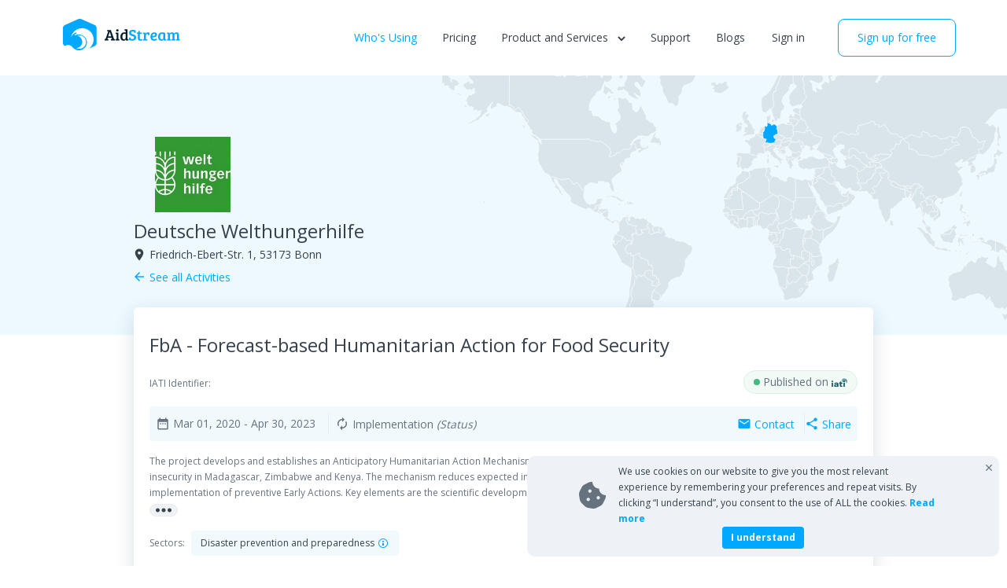

--- FILE ---
content_type: text/html; charset=UTF-8
request_url: https://aidstream.org/who-is-using/DE-CR-RA000220-VR3810/47768
body_size: 17517
content:
<!doctype html>
<html lang="en">


<head>
    <meta charset="UTF-8">
    <meta http-equiv="X-UA-Compatible" content="IE=edge">
    <meta content='width=device-width, initial-scale=1.0, maximum-scale=5, user-scalable=0' name='viewport' />
    <meta http-equiv="Pragma" content="no-cache">
    <meta http-equiv="Cache-Control" content="no-cache">

    <meta name="title" content="Activity Viewer" />
    <meta name="description"
        content="AidStream |  - FbA - Forecast-based Humanitarian Action for Food Security" />
    <meta name="robots" content="index,follow" />
    <meta name="copyright" content="AidStream" />

    <meta name="og:site_name" content="Aidstream" />
    <meta name="og:title"
        content="Activity Viewer -  - FbA - Forecast-based Humanitarian Action for Food Security" />
    <meta name="og:image" content="https://aidstream.org/images/aidstream_logo.png" />
    <meta name="og:description" content="The project develops and establishes an Anticipatory Humanitarian Action Mechanism (Forecast-based Action/FbA) to address imminent risks of food insecurity in Madagascar, Zimbabwe and Kenya. The mechanism reduces expected impacts of drought hazards on vulnerable communities through the implementation of preventive Early Actions. Key elements are the scientific development of drought risk models, identification of trigger levels, risk and vulnerability analyses and the development of Early Action Protocols (EAPs).
Scale-up and extension of the existing FbA mechanism in Madagascar Replication of the FbA mechanism in Zimbabwe and Kenya 
Respective EAPs are then linked to a Trigger-based Finance Facility to ensure proper financial coverage" />
    <meta name="og:type" content="website" />
    <meta name="og:url" content="https://aidstream.org/who-is-using/DE-CR-RA000220-VR3810/47768" />

    <meta name="twitter:card" content="summary_large_image">
    <meta name="twitter:title"
        content="Activity Viewer - FbA - Forecast-based Humanitarian Action for Food Security">
    <meta name="twitter:description" content="The project develops and establishes an Anticipatory Humanitarian Action Mechanism (Forecast-based Action/FbA) to address imminent risks of food insecurity in Madagascar, Zimbabwe and Kenya. The mechanism reduces expected impacts of drought hazards on vulnerable communities through the implementation of preventive Early Actions. Key elements are the scientific development of drought risk models, identification of trigger levels, risk and vulnerability analyses and the development of Early Action Protocols (EAPs).
Scale-up and extension of the existing FbA mechanism in Madagascar Replication of the FbA mechanism in Zimbabwe and Kenya 
Respective EAPs are then linked to a Trigger-based Finance Facility to ensure proper financial coverage">
    <meta name="twitter:image:src" content="https://aidstream.org/images/aidstream_logo.png" />
    <meta name="twitter:url" content="https://aidstream.org/who-is-using/DE-CR-RA000220-VR3810/47768" />
    <link rel="shortcut icon" type="image/png" sizes="32*32" href="/images/favicon.png"/><link href='https://aidstream.org/css/style.min.css' rel='stylesheet'>

    <link href="https://fonts.googleapis.com/icon?family=Material+Icons" rel="stylesheet">
    <link rel="preconnect" href="https://fonts.googleapis.com">
    <link rel="preconnect" href="https://fonts.gstatic.com" crossorigin>
    <link href="https://fonts.googleapis.com/css2?family=Open+Sans:wght@300;400;600;700&display=swap" rel="stylesheet">
    <link href="https://aidstream.org/css/tailwind-front.css?id=6831dac2dca43ca8e20020f36eead6c7" rel="stylesheet">
    <title>FbA - Forecast-based Humanitarian Action for Food Security -
        Deutsche Welthungerhilfe - Aidstream</title>
        <link rel="canonical" href="https://aidstream.org/who-is-using/DE-CR-RA000220-VR3810/47768">
                    <script type="text/javascript">
                (function(c,l,a,r,i,t,y){
                    c[a]=c[a]||function(){(c[a].q=c[a].q||[]).push(arguments)};
                    t=l.createElement(r);t.async=1;t.src="https://www.clarity.ms/tag/"+i;
                    y=l.getElementsByTagName(r)[0];y.parentNode.insertBefore(t,y);
                })(window, document, "clarity", "script", "j9d2ziej97");
            </script>
        </head>

<body>
    <div class="activity-header-wrapper">
                    <header class="[ nav-down ] py-3 md:py-6 px-4 md:px-10 lg:px-20 relative max-w-[1440px] mx-auto">
  <nav class="flex justify-between ">
    <div class="navbar-header">
      <a href="https://aidstream.org">
        <svg width="150" height="40" fill="none" xmlns="http://www.w3.org/2000/svg">
          <title>AidStream</title>
          <path fill-rule="evenodd" clip-rule="evenodd"
            d="M24.557 29.909c.295-3.806-2.662-7.776-6.282-8.514 0 0 2.038-.762 4.361-.272 2.307.486 5.091 1.983 6.454 6.147 0 0 1.663 5.668-3.34 9.236-4.548 3.243-9.142.55-9.142.55 4.024.213 7.631-3.041 7.95-7.147Zm-21.92 4.684c.793-.637 1.62-1.053 2.364-1.183 4.5-.784 5.943 1.4 7.329 2.9 2.787 3.017 5.315 3.689 8.13 3.69 5.633.002 10.325-4.918 10.015-10.473-.29-5.205-4.255-9.197-9.637-9.689-.136-.012-.25-.008-.386-.014-1.67-.072-2.754.28-4.194.74-.414.132-.677.284-.873.334-.236.06-.366-.003-.449-.066-.075-.057-.311-.41-.04-.676.696-.685.94-.748 1.778-1.387.305-.233.583-.426.66-.71a.634.634 0 0 0-.2-.659c-.292-.271-.712-.142-1.273.14a8.473 8.473 0 0 0-.922.518c-1.918 1.27-3.707 3.192-4.65 5.462-.054.13.556-2.028.635-2.277.36-1.13 1.917-4.251 4.416-6.126 2.28-1.94 5.975-3.519 9.926-3.26 8.412.55 13.867 7.198 13.724 14.838-.038 2.022-1.135 7.952-6.253 11.25l7.695-3.447c1.334-.597 2.425-2.27 2.425-3.717V11.588c0-1.447-1.091-3.12-2.425-3.717L23.854.448c-1.334-.597-3.517-.597-4.85 0L2.424 7.872C1.091 8.469 0 10.142 0 11.589v19.192c0 1.447 1.091 3.12 2.425 3.717"
            fill="#00A8FF" />
          <path
            d="m54.313 25.26 3.247-9.32-1.27-.12V14.2h4.618l4.114 11.54h.02l1.15.06v1.7h-5.204v-1.62l.767-.06c.228-.027.383-.08.463-.16.081-.08.088-.227.02-.44l-.423-1.24h-4.72l-.604 1.76 1.21.06v1.7h-4.659v-1.62l.666-.06c.282-.027.484-.213.605-.56Zm5.142-8.82-1.875 5.7h3.751l-1.815-5.7h-.06ZM70.61 17.44v8.4l1.15.06v1.6h-4.8v-1.52l.666-.06c.39-.04.585-.253.585-.64v-5.56c0-.227-.04-.38-.121-.46-.068-.08-.195-.12-.384-.12L67 19.1v-1.66h3.61Zm-2.54-1.72c-.283-.28-.424-.633-.424-1.06 0-.427.141-.78.423-1.06.283-.293.653-.44 1.11-.44.457 0 .827.147 1.109.44.296.28.444.633.444 1.06 0 .427-.148.78-.444 1.06-.282.267-.652.4-1.11.4-.456 0-.826-.133-1.109-.4ZM77.99 17.14c.578 0 1.13.08 1.654.24v-2.02c0-.293-.175-.453-.525-.48l-.867-.06v-1.58h3.752V25.4c.013.307.181.46.504.46l.706.04v1.6h-3.268v-1.18l-.06-.02c-.605.973-1.52 1.46-2.743 1.46-1.533 0-2.608-.507-3.227-1.52-.565-.92-.847-2.047-.847-3.38 0-1.733.43-3.12 1.29-4.16.875-1.04 2.085-1.56 3.631-1.56Zm1.654 7.24V19.2a3.76 3.76 0 0 0-1.533-.32c-.887 0-1.54.353-1.956 1.06-.404.707-.605 1.607-.605 2.7 0 2.24.726 3.36 2.178 3.36.551 0 1.008-.153 1.371-.46.363-.32.545-.707.545-1.16Z"
            fill="#001E2D" />
          <path
            d="M88.054 25.7c1.613 0 2.42-.64 2.42-1.92 0-.667-.356-1.16-1.069-1.48-.376-.187-.867-.36-1.472-.52-.592-.16-1.09-.32-1.493-.48a6.585 6.585 0 0 1-1.19-.7c-.793-.587-1.19-1.487-1.19-2.7 0-1.227.424-2.187 1.271-2.88.86-.707 1.977-1.06 3.348-1.06 1.385 0 2.669.273 3.852.82v3l-2.057.14v-1.16c0-.2-.027-.347-.08-.44-.149-.253-.626-.38-1.433-.38-.793 0-1.385.14-1.774.42-.377.28-.565.713-.565 1.3 0 .427.161.8.484 1.12.215.213.531.393.948.54l1.351.42c.484.147.908.307 1.27.48.377.173.767.413 1.17.72.82.6 1.23 1.527 1.23 2.78s-.457 2.24-1.37 2.96c-.902.72-2.098 1.08-3.59 1.08-1.48 0-2.81-.273-3.994-.82v-3.16l2.057-.14v1.22c0 .2.027.347.08.44.055.093.216.187.485.28.282.08.72.12 1.31.12ZM96.438 15.32h1.31v2.12h2.683l-.202 1.68h-2.48v5.26c0 .587.107 1 .322 1.24.215.227.545.34.988.34.458 0 .915-.14 1.372-.42l.605 1.54c-.672.467-1.526.7-2.561.7-.605 0-1.116-.08-1.533-.24-.417-.147-.726-.313-.928-.5-.202-.187-.356-.46-.464-.82-.107-.36-.168-.64-.181-.84-.014-.213-.02-.52-.02-.92v-5.34h-1.432l.201-1.46c.632-.053 1.11-.273 1.432-.66.323-.4.619-.96.888-1.68ZM103.052 25.26v-5.54c0-.213-.041-.36-.121-.44-.067-.093-.195-.147-.383-.16l-.848-.06v-1.62h3.409v1.5c.242-.52.618-.947 1.129-1.28a3.052 3.052 0 0 1 1.755-.52c.672 0 1.311.147 1.916.44v2.98l-1.876.14v-.92c0-.267-.067-.433-.201-.5-.148-.067-.33-.1-.545-.1-.538 0-.981.193-1.331.58-.336.373-.504.853-.504 1.44v4.64l1.754.08v1.58h-5.405v-1.52l.666-.06c.202-.027.349-.08.444-.16.094-.093.141-.26.141-.5ZM116.179 17.14c1.009 0 1.809.247 2.4.74.592.48.888 1.16.888 2.04 0 .587-.128 1.107-.383 1.56-.256.44-.572.787-.948 1.04-.377.253-.834.46-1.372.62-.901.267-1.916.4-3.045.4.04.707.262 1.28.665 1.72.404.427 1.022.64 1.856.64.834 0 1.667-.293 2.501-.88l.766 1.62c-.269.24-.726.487-1.371.74-.632.253-1.358.38-2.178.38-1.641 0-2.844-.447-3.611-1.34-.766-.907-1.149-2.147-1.149-3.72 0-1.573.437-2.893 1.311-3.96.874-1.067 2.097-1.6 3.67-1.6Zm-.927 4.58a3.47 3.47 0 0 0 1.371-.58c.417-.307.625-.667.625-1.08 0-.813-.403-1.22-1.21-1.22-.753 0-1.331.3-1.734.9-.404.587-.625 1.293-.666 2.12.592-.013 1.13-.06 1.614-.14ZM129.942 17.84v7.44c0 .213.033.36.1.44.081.08.216.127.404.14l.645.04v1.6h-3.207v-1.16l-.06-.02c-.672.96-1.593 1.44-2.763 1.44-1.371 0-2.387-.433-3.045-1.3-.659-.867-.989-2.053-.989-3.56 0-1.813.444-3.227 1.331-4.24.888-1.013 2.219-1.52 3.994-1.52 1.143 0 2.339.233 3.59.7Zm-2.34 6.48v-5.18c-.376-.173-.894-.26-1.553-.26-.901 0-1.553.36-1.956 1.08-.403.72-.605 1.673-.605 2.86 0 2.16.699 3.24 2.097 3.24.592 0 1.076-.173 1.452-.52.377-.36.565-.767.565-1.22ZM132.208 19.06v-1.62h3.409v1.3c.752-1.067 1.781-1.6 3.085-1.6 1.318 0 2.205.533 2.662 1.6.753-1.067 1.775-1.6 3.066-1.6.968 0 1.714.293 2.239.88.524.573.786 1.44.786 2.6v5.22l1.15.06v1.6h-4.8v-1.52l.665-.06c.202-.027.343-.08.424-.16.094-.093.148-.253.161-.48v-4.14c0-.733-.087-1.273-.262-1.62-.161-.36-.551-.54-1.17-.54-.618 0-1.096.187-1.432.56-.322.373-.484.873-.484 1.5v4.8l1.11.06v1.6h-4.76v-1.52l.665-.06c.202-.027.35-.08.444-.16.094-.093.141-.26.141-.5v-4.12c0-.733-.087-1.273-.262-1.62-.161-.36-.558-.54-1.19-.54-.618 0-1.089.193-1.412.58-.322.387-.484.867-.484 1.44v4.84l1.089.06v1.6h-4.759v-1.52l.665-.06c.202-.027.35-.08.444-.16.094-.093.141-.26.141-.5h.02v-5.52c0-.227-.04-.38-.121-.46-.067-.093-.195-.147-.383-.16l-.847-.06Z"
            fill="#00A8FF" />
        </svg>
        <span class="absolute inline-block" style="text-indent: -9999px">
          Aidstream
        </span>
      </a>
      <!-- <span id="pro_user">PRO</span> -->
      <button type="button" class="[ navbar-toggle collapsed ] lg:hidden">
        <span class="sr-only">Toggle navigation</span>
        <span class="bar1"></span>
        <span class="bar2"></span>
        <span class="bar3"></span>
      </button>
    </div>
    <div class="[ navbar-right ] navbar-collapse flex lg:items-center text-sm flex-col lg:flex-row">
      <ul class="[ nav navbar-nav ] flex lg:items-center flex-col lg:flex-row space-y-8 lg:space-x-4 xl:space-x-8 lg:space-y-0">
        <!-- <li>
          <a class="" href="https://aidstream.org/about">About</a>
        </li> -->
        <li>
          <a class="active text-gray-90 hover:text-gray-90 px-2.5 py-2 -mx-2.5 rounded md:hover:bg-gray-10 active:bg-gray-20 block" href="https://aidstream.org/who-is-using">
            Who's Using          </a>
        </li>
        <li>
          <a class=" px-2.5 py-2 text-gray-90 hover:text-gray-90 -mx-2.5 rounded md:hover:bg-gray-10 active:bg-gray-20 block" href="https://aidstream.org/pricing">
            Pricing
          </a>
        </li>
        
        
        <li class="relative cursor-default group">
          <!-- <a class="" href="https://aidstream.org/premium/contact/thankyou">
            Product and services
            <span class="inline-block ml-2 transition-transform group-hover:rotate-180">
              <svg width="10" height="7" fill="none" xmlns="http://www.w3.org/2000/svg"><path fill-rule="evenodd" clip-rule="evenodd" d="M.293 1.707 1.707.293 5 3.586 8.293.293l1.414 1.414L5 6.414.293 1.707Z" fill="#66737F"/></svg>
            </span>
          </a> -->
          <p class=" menu-dropdown px-2.5 py-2 -mx-2.5 rounded md:hover:bg-gray-10">
            Product and Services
            <span class="inline-block ml-2 transition-transform md:group-hover:rotate-180">
              <svg width="10" height="7" fill="none" xmlns="http://www.w3.org/2000/svg"><path fill-rule="evenodd" clip-rule="evenodd" d="M.293 1.707 1.707.293 5 3.586 8.293.293l1.414 1.414L5 6.414.293 1.707Z" fill="#66737F"/></svg>
            </span>
          </p>
          <div class="overflow-auto lg:overflow-hidden text-sm text-gray-70 flex flex-col lg:flex-row  lg:w-[725px] relative lg:absolute z-[100] pt-5  lg:right-[-170%] lg:invisible lg:opacity-0 lg:translate-y-[-20px] lg:group-hover:translate-y-0 lg:group-hover:visible lg:group-hover:opacity-100 transition-transform sub-nav">
            <div class="p-6 bg-blue-10 lg:w-[225px] rounded-tl rounded-tr lg:rounded-tr-none lg:rounded-bl">
                <p class="mb-6 uppercase">Product</p>
                <a href="https://aidstream.org/product" class="block md:hover:bg-blue-20 active:bg-blue-30 rounded mt-[-10px] mx-[-12px] py-2.5 px-3 ">
                  <div class="mb-4">
                    <svg width="150" height="40" fill="none" xmlns="http://www.w3.org/2000/svg">
                      <title>An easy-to-use tool to publish your data in IATI format</title>
                      <path fill-rule="evenodd" clip-rule="evenodd"
                        d="M24.557 29.909c.295-3.806-2.662-7.776-6.282-8.514 0 0 2.038-.762 4.361-.272 2.307.486 5.091 1.983 6.454 6.147 0 0 1.663 5.668-3.34 9.236-4.548 3.243-9.142.55-9.142.55 4.024.213 7.631-3.041 7.95-7.147Zm-21.92 4.684c.793-.637 1.62-1.053 2.364-1.183 4.5-.784 5.943 1.4 7.329 2.9 2.787 3.017 5.315 3.689 8.13 3.69 5.633.002 10.325-4.918 10.015-10.473-.29-5.205-4.255-9.197-9.637-9.689-.136-.012-.25-.008-.386-.014-1.67-.072-2.754.28-4.194.74-.414.132-.677.284-.873.334-.236.06-.366-.003-.449-.066-.075-.057-.311-.41-.04-.676.696-.685.94-.748 1.778-1.387.305-.233.583-.426.66-.71a.634.634 0 0 0-.2-.659c-.292-.271-.712-.142-1.273.14a8.473 8.473 0 0 0-.922.518c-1.918 1.27-3.707 3.192-4.65 5.462-.054.13.556-2.028.635-2.277.36-1.13 1.917-4.251 4.416-6.126 2.28-1.94 5.975-3.519 9.926-3.26 8.412.55 13.867 7.198 13.724 14.838-.038 2.022-1.135 7.952-6.253 11.25l7.695-3.447c1.334-.597 2.425-2.27 2.425-3.717V11.588c0-1.447-1.091-3.12-2.425-3.717L23.854.448c-1.334-.597-3.517-.597-4.85 0L2.424 7.872C1.091 8.469 0 10.142 0 11.589v19.192c0 1.447 1.091 3.12 2.425 3.717"
                        fill="#00A8FF" />
                      <path
                        d="m54.313 25.26 3.247-9.32-1.27-.12V14.2h4.618l4.114 11.54h.02l1.15.06v1.7h-5.204v-1.62l.767-.06c.228-.027.383-.08.463-.16.081-.08.088-.227.02-.44l-.423-1.24h-4.72l-.604 1.76 1.21.06v1.7h-4.659v-1.62l.666-.06c.282-.027.484-.213.605-.56Zm5.142-8.82-1.875 5.7h3.751l-1.815-5.7h-.06ZM70.61 17.44v8.4l1.15.06v1.6h-4.8v-1.52l.666-.06c.39-.04.585-.253.585-.64v-5.56c0-.227-.04-.38-.121-.46-.068-.08-.195-.12-.384-.12L67 19.1v-1.66h3.61Zm-2.54-1.72c-.283-.28-.424-.633-.424-1.06 0-.427.141-.78.423-1.06.283-.293.653-.44 1.11-.44.457 0 .827.147 1.109.44.296.28.444.633.444 1.06 0 .427-.148.78-.444 1.06-.282.267-.652.4-1.11.4-.456 0-.826-.133-1.109-.4ZM77.99 17.14c.578 0 1.13.08 1.654.24v-2.02c0-.293-.175-.453-.525-.48l-.867-.06v-1.58h3.752V25.4c.013.307.181.46.504.46l.706.04v1.6h-3.268v-1.18l-.06-.02c-.605.973-1.52 1.46-2.743 1.46-1.533 0-2.608-.507-3.227-1.52-.565-.92-.847-2.047-.847-3.38 0-1.733.43-3.12 1.29-4.16.875-1.04 2.085-1.56 3.631-1.56Zm1.654 7.24V19.2a3.76 3.76 0 0 0-1.533-.32c-.887 0-1.54.353-1.956 1.06-.404.707-.605 1.607-.605 2.7 0 2.24.726 3.36 2.178 3.36.551 0 1.008-.153 1.371-.46.363-.32.545-.707.545-1.16Z"
                        fill="#001E2D" />
                      <path
                        d="M88.054 25.7c1.613 0 2.42-.64 2.42-1.92 0-.667-.356-1.16-1.069-1.48-.376-.187-.867-.36-1.472-.52-.592-.16-1.09-.32-1.493-.48a6.585 6.585 0 0 1-1.19-.7c-.793-.587-1.19-1.487-1.19-2.7 0-1.227.424-2.187 1.271-2.88.86-.707 1.977-1.06 3.348-1.06 1.385 0 2.669.273 3.852.82v3l-2.057.14v-1.16c0-.2-.027-.347-.08-.44-.149-.253-.626-.38-1.433-.38-.793 0-1.385.14-1.774.42-.377.28-.565.713-.565 1.3 0 .427.161.8.484 1.12.215.213.531.393.948.54l1.351.42c.484.147.908.307 1.27.48.377.173.767.413 1.17.72.82.6 1.23 1.527 1.23 2.78s-.457 2.24-1.37 2.96c-.902.72-2.098 1.08-3.59 1.08-1.48 0-2.81-.273-3.994-.82v-3.16l2.057-.14v1.22c0 .2.027.347.08.44.055.093.216.187.485.28.282.08.72.12 1.31.12ZM96.438 15.32h1.31v2.12h2.683l-.202 1.68h-2.48v5.26c0 .587.107 1 .322 1.24.215.227.545.34.988.34.458 0 .915-.14 1.372-.42l.605 1.54c-.672.467-1.526.7-2.561.7-.605 0-1.116-.08-1.533-.24-.417-.147-.726-.313-.928-.5-.202-.187-.356-.46-.464-.82-.107-.36-.168-.64-.181-.84-.014-.213-.02-.52-.02-.92v-5.34h-1.432l.201-1.46c.632-.053 1.11-.273 1.432-.66.323-.4.619-.96.888-1.68ZM103.052 25.26v-5.54c0-.213-.041-.36-.121-.44-.067-.093-.195-.147-.383-.16l-.848-.06v-1.62h3.409v1.5c.242-.52.618-.947 1.129-1.28a3.052 3.052 0 0 1 1.755-.52c.672 0 1.311.147 1.916.44v2.98l-1.876.14v-.92c0-.267-.067-.433-.201-.5-.148-.067-.33-.1-.545-.1-.538 0-.981.193-1.331.58-.336.373-.504.853-.504 1.44v4.64l1.754.08v1.58h-5.405v-1.52l.666-.06c.202-.027.349-.08.444-.16.094-.093.141-.26.141-.5ZM116.179 17.14c1.009 0 1.809.247 2.4.74.592.48.888 1.16.888 2.04 0 .587-.128 1.107-.383 1.56-.256.44-.572.787-.948 1.04-.377.253-.834.46-1.372.62-.901.267-1.916.4-3.045.4.04.707.262 1.28.665 1.72.404.427 1.022.64 1.856.64.834 0 1.667-.293 2.501-.88l.766 1.62c-.269.24-.726.487-1.371.74-.632.253-1.358.38-2.178.38-1.641 0-2.844-.447-3.611-1.34-.766-.907-1.149-2.147-1.149-3.72 0-1.573.437-2.893 1.311-3.96.874-1.067 2.097-1.6 3.67-1.6Zm-.927 4.58a3.47 3.47 0 0 0 1.371-.58c.417-.307.625-.667.625-1.08 0-.813-.403-1.22-1.21-1.22-.753 0-1.331.3-1.734.9-.404.587-.625 1.293-.666 2.12.592-.013 1.13-.06 1.614-.14ZM129.942 17.84v7.44c0 .213.033.36.1.44.081.08.216.127.404.14l.645.04v1.6h-3.207v-1.16l-.06-.02c-.672.96-1.593 1.44-2.763 1.44-1.371 0-2.387-.433-3.045-1.3-.659-.867-.989-2.053-.989-3.56 0-1.813.444-3.227 1.331-4.24.888-1.013 2.219-1.52 3.994-1.52 1.143 0 2.339.233 3.59.7Zm-2.34 6.48v-5.18c-.376-.173-.894-.26-1.553-.26-.901 0-1.553.36-1.956 1.08-.403.72-.605 1.673-.605 2.86 0 2.16.699 3.24 2.097 3.24.592 0 1.076-.173 1.452-.52.377-.36.565-.767.565-1.22ZM132.208 19.06v-1.62h3.409v1.3c.752-1.067 1.781-1.6 3.085-1.6 1.318 0 2.205.533 2.662 1.6.753-1.067 1.775-1.6 3.066-1.6.968 0 1.714.293 2.239.88.524.573.786 1.44.786 2.6v5.22l1.15.06v1.6h-4.8v-1.52l.665-.06c.202-.027.343-.08.424-.16.094-.093.148-.253.161-.48v-4.14c0-.733-.087-1.273-.262-1.62-.161-.36-.551-.54-1.17-.54-.618 0-1.096.187-1.432.56-.322.373-.484.873-.484 1.5v4.8l1.11.06v1.6h-4.76v-1.52l.665-.06c.202-.027.35-.08.444-.16.094-.093.141-.26.141-.5v-4.12c0-.733-.087-1.273-.262-1.62-.161-.36-.558-.54-1.19-.54-.618 0-1.089.193-1.412.58-.322.387-.484.867-.484 1.44v4.84l1.089.06v1.6h-4.759v-1.52l.665-.06c.202-.027.35-.08.444-.16.094-.093.141-.26.141-.5h.02v-5.52c0-.227-.04-.38-.121-.46-.067-.093-.195-.147-.383-.16l-.847-.06Z"
                        fill="#00A8FF" />
                    </svg>
                  </div>
                  <p class="mb-4 text-gray-70">An easy-to-use tool to publish your data in IATI format</p>
                  <p class="text-blue-50">Learn more</p>
                </a>
            </div>
            <div class="p-6 px-5 pb-0 rounded-bl rounded-br md:pb-8 bg-blue-5 md:rounded-tr md:rounded-bl-none">
                <p class="mb-6 uppercase">Services</p>
                <div class="grid gap-6 sub-nav--services">
                  <a href="https://aidstream.org/services/assistance" class="flex space-x-2.5 items-center -m-2 p-2 md:hover:bg-blue-10 active:bg-blue-20 rounded ">
                    <div class="flex-shrink-0">
                      <svg width="44" height="44" fill="none" xmlns="http://www.w3.org/2000/svg">
                        <title>Assistance</title>
                        <rect width="44" height="44" rx="4" fill="#00A8FF"/><path d="M39.576 25c1.72 0 2.638-2.03 1.501-3.321L23.501 1.706a2 2 0 0 0-3.002 0L2.923 21.68C1.786 22.97 2.703 25 4.424 25H16v19h12V25h11.576Z" fill="#0076B3"/></svg>
                    </div>
                    <div>
                      <p class="font-bold text-gray-90">Assistance</p>
                      <p class="whitespace-nowrap text-gray-70">Assistance publishing data</p>
                    </div>
                  </a>
                  <a href="https://aidstream.org/services/migration" class="flex space-x-2.5 items-center -m-2 p-2 md:hover:bg-blue-10 active:bg-blue-20 rounded ">
                    <div class="flex-shrink-0">
                      <svg width="44" height="44" fill="none" xmlns="http://www.w3.org/2000/svg">
                        <title>Migrate</title>
                        <path d="M0 4a4 4 0 0 1 4-4h23v44H4a4 4 0 0 1-4-4V4ZM31 0h9a4 4 0 0 1 4 4v36a4 4 0 0 1-4 4h-9V0Z" fill="#FF645B"/><path d="M19 4.424c0-1.72 2.03-2.638 3.321-1.501l19.973 17.576a2 2 0 0 1 0 3.002L22.32 41.077C21.03 42.214 19 41.297 19 39.576V28H0V16h19V4.424Z" fill="#984C27"/></svg>
                    </div>
                    <div>
                      <p class="font-bold text-gray-90">Migrate</p>
                      <p class="whitespace-nowrap text-gray-70">Migrate your data</p>
                    </div>
                  </a>
                  <a href="https://aidstream.org/services/validation" class="flex space-x-2.5 items-center -m-2 p-2 md:hover:bg-blue-10 active:bg-blue-20 rounded ">
                    <div class="flex-shrink-0">
                      <svg width="44" height="44" fill="none" xmlns="http://www.w3.org/2000/svg">
                        <title>Validation</title>
                        <mask id="validation" style="mask-type:alpha" maskUnits="userSpaceOnUse" x="0" y="0" width="44" height="44"><rect width="44" height="44" rx="4" fill="#FFCA3A"/></mask><g mask="url(#validation)"><rect width="44" height="44" rx="4" fill="#FFCA3A"/><path d="M11.215 37.715 0 26.5V13l11.24 11.24a2 2 0 0 0 2.657.152L44 .5V13L13.902 37.843a2 2 0 0 1-2.687-.128Z" fill="#997923"/><path d="M29.215 41.215 18 30l6.5-7 4.74 4.74a2 2 0 0 0 2.657.152L62 4v12.5L31.902 41.343a2 2 0 0 1-2.687-.128Z" fill="#997923"/></g></svg>
                    </div>
                    <div>
                      <p class="font-bold text-gray-90">Validation</p>
                      <p class="whitespace-nowrap text-gray-70">Improve data quality</p>
                    </div>
                  </a>
                  <a href="https://aidstream.org/services/ad-hoc" class="flex space-x-2.5 items-center -m-2 p-2 md:hover:bg-blue-10 active:bg-blue-20 rounded ">
                    <div class="flex-shrink-0">
                      <svg width="44" height="44" fill="none" xmlns="http://www.w3.org/2000/svg">
                        <title>Ad-Hoc</title>
                        <rect width="44" height="44" rx="4" fill="#43BA7F"/><path fill="#28704C" d="M14 21h16v23H14z"/><path fill-rule="evenodd" clip-rule="evenodd" d="M19 0H8v21h28V0H25v12h-6V0Z" fill="#28704C"/></svg>
                    </div>
                    <div>
                      <p class="font-bold text-gray-90">Ad-Hoc</p>
                      <p class="whitespace-nowrap text-gray-70">General data services</p>
                    </div>
                  </a>
                  <a href="https://aidstream.org/services/training" class="flex space-x-2.5 items-center -m-2 p-2 md:hover:bg-blue-10 active:bg-blue-20 rounded ">
                    <div class="flex-shrink-0">
                      <svg width="44" height="44" fill="none" xmlns="http://www.w3.org/2000/svg">
                        <title>Training</title>
                        <mask id="a" style="mask-type:alpha" maskUnits="userSpaceOnUse" x="0" y="0" width="44" height="44"><rect width="44" height="44" rx="4" fill="#FFCA3A"/></mask><g mask="url(#a)"><rect width="44" height="44" rx="4" fill="#C281D1"/><rect x="16" y="-5" width="36" height="33" rx="4" fill="#744D7D"/><path d="M-2 39.5 20 18l7.5 6.5L4 48h-6v-8.5Z" fill="#744D7D"/></g></svg>
                    </div>
                    <div>
                      <p class="font-bold text-gray-90">Training</p>
                      <p class="whitespace-nowrap text-gray-70">Get help from experts</p>
                    </div>
                  </a>
                </div>
            </div>
          </div>
        </li>
        <li>
          <a class=" px-2.5 py-2 text-gray-90 hover:text-gray-90 -mx-2.5 rounded md:hover:bg-gray-10 active:bg-gray-20 block" href="https://aidstream.zendesk.com/hc/en-us">
            Support
          </a>
        </li>
        <li><a href="https://aidstream.org/blog"  class=" text-gray-90 hover:text-gray-90 px-2.5 py-2 -mx-2.5 rounded md:hover:bg-gray-10 active:bg-gray-20 block" >Blogs</a></li>
      </ul>
      <div class="[ action-btn pull-left ] flex items-start lg:items-center flex-col lg:flex-row space-y-8 lg:space-x-4 xl:space-x-8 lg:space-y-0 mt-8 lg:mt-0 lg:ml-4 ">
                <a href="https://aidstream.org/auth/login" class="login px-2.5 py-2 -mx-2.5 rounded md:hover:bg-gray-10 active:bg-gray-20 block" title="Sign In">
          Sign in        </a>
        <a href="https://aidstream.org/register"
          class="px-6 py-3 transition border rounded-lg text-blue-50 border-blue-50 hover:bg-blue-50 hover:text-white" title="Sign up for free">
          Sign up for free
        </a>
                
      </div>
    </div>
  </nav>

  
</header>

<script type="text/javascript" src="https://aidstream.org/js/jquery.js"></script>
<script>
  const dropdownMenu = document.querySelector('.menu-dropdown')
  const arrowIcon = document.querySelector('.menu-dropdown span')
  const subMenu = document.querySelector('.sub-nav')
  const mq = window.matchMedia("(min-width:768px")
  mq.addListener(handleWidthChange)


  dropdownMenu.addEventListener('click', (event)=>{
    event.target.querySelector('span').classList.toggle('rotate-180')
    subMenu.classList.toggle('open')
  })
  handleWidthChange(mq)

  function handleWidthChange(mq){
    if(mq.matches){
      subMenu.classList.remove('open')
      arrowIcon.classList.remove('rotate-180')
      $('body').removeClass('overflow-hidden');
    }
  }
</script>
            </div>
    <div class="wrapper">
        <div id="tooltip" class="tooltips"></div>
        <div id="map"></div>
        <section class="relative block px-5">
            <div class="max-w-[940px] w-full mx-auto">
                <div class="md:absolute bottom-20">
                    <div class="hidden md:inline-block">
                                                    <p class="inline-block max-w-[150px] mb-2 h-24">
                                <img
                                    loading="lazy"
                                    class="inline-block object-contain w-full h-full"
                                    src="https://aidstream.s3.us-west-2.amazonaws.com/organizationLogos/1393.jpg"
                                    alt="Welthungerhilfe">
                            </p>
                                            </div>
                    <div class="">
                        <div class="mb-1 text-gray-80">
                            <span class="text-lg md:text-2xl text-gray-80"
                                title="Deutsche Welthungerhilfe">
                                Deutsche Welthungerhilfe
                            </span>
                        </div>
                                                    <address class="flex items-start mb-1 space-x-1 text-sm">
                                <i class="-ml-0.5 text-lg leading-5 material-icons">room</i>
                                <span
                                    class="inline-block not-italic">Friedrich-Ebert-Str. 1, 53173 Bonn</span>
                            </address>
                        
                                                    <a href="https://aidstream.org/who-is-using/DE-CR-RA000220-VR3810"
                                class="flex items-center space-x-1">
                                <i class="text-lg -ml-0.5 material-icons">arrow_back</i>
                                <span>See all Activities</span>
                            </a>
                                            </div>
                </div>
            </div>
        </section>
        <section class="mb-20">
            <div
                class="bg-white max-w-[940px] rounded-md mx-auto block mt-6 md:mt-[-55px] md:shadow-show-more-info px-5 md:py-8">
                <div class="activity-viewer-wrapper">
                    <h1 class="text-base activity_viewer_name text-gray-80 md:text-xl xl:text-2xl">
                        FbA - Forecast-based Humanitarian Action for Food Security
                    </h1>

                    <div
                        class="flex flex-col items-start justify-between w-full space-y-2 sm:space-y-0 sm:items-center md:my-4 sm:flex-row">
                        <div class="text-base fl text-gray-70">
                            <p class="space-x-2 ">
                                <span class="text-xs">
                                    IATI Identifier:
                                </span>
                                <span class="text-xs text-gray-80">
                                    
                                </span>
                            </p>
                        </div>
                        <div class="flex items-center md:space-x-2">
                            <div class="hidden md:inline-block">
                                                            </div>
                            <div class="text-xs md:text-sm">
                                                                    <div
                                        class="flex items-center px-3 py-1 space-x-1 leading-5 border rounded-full text-gray-70 bg-green-5 border-green-10">
                                        <span class="w-2 h-2 rounded-full bg-green-50"></span>
                                        <span>
                                            Published on                                        </span>
                                        <img
                                            loading="lazy"
                                            src="https://aidstream.org/images/ic_iati-logo.png" alt="IATI" width="20"
                                            height="11">
                                    </div>
                                                            </div>
                        </div>
                    </div>

                    <div class="flex items-center justify-between p-2 mt-6 rounded sm:mt-2 bg-blue-5 text-gray-70">
                        <ul class="flex flex-col md:items-center md:divide-x divide-gray-20 md:flex-row md:space-x-2">
                                                            <li class="flex items-center pr-2 space-x-1 ">
                                    <i class="text-lg material-icons">date_range</i>
                                                                            <span class="text-sm">
                                                                                        Mar 01, 2020
                                                                                                    <span class="text-sm">
                                                            </span>
                                                    <span class="text-sm">
                                                                        - Apr 30, 2023
                                                </li>
                        <li class="flex items-center md:space-x-1 md:pl-2">
                                    <i class="text-lg material-icons">autorenew</i>
                    <span>
                        Implementation
                        <i>(Status)</i>
                    </span>
                            </li>
        </ul>
        <ul
            class="flex flex-col items-start md:divide-x divide-gray-20 md:flex-row md:items-center md:space-x-1">
                            <li class="pr-2">
                    <a class="flex items-center space-x-1" href="mailto:annette.wulf@welthungerhilfe.de"><i
                            class="text-lg material-icons">mail</i>
                        <span class="inline-block">Contact</span>
                    </a>
                </li>
                        <li class="relative group">
                <span
                    class="flex items-center space-x-1 duration-200 opacity-100 transition-axll text-blue-50 group-hover:opacity-0"><i
                        class="text-lg material-icons">share</i>
                    <span class="inline-block">Share</span>
                </span>
                <ul
                    class="absolute flex items-center invisible space-x-2 transition-all duration-200 opacity-0 top-1 left-4 group-hover:opacity-100 group-hover:visible gruop-hover: group-focus:opacity-100 group-focus:visible">
                    <li><a id="twitter-button" href="javascript:void(0)">
                            <div class="w-5 h-5">
                                <svg viewBox="0 0 512 512" xmlns="http://www.w3.org/2000/svg">
                                    <rect fill="#1da1f2" height="512" rx="15%" width="512" />
                                    <path
                                        d="m437 152a72 72 0 0 1 -40 12 72 72 0 0 0 32-40 72 72 0 0 1 -45 17 72 72 0 0 0 -122 65 200 200 0 0 1 -145-74 72 72 0 0 0 22 94 72 72 0 0 1 -32-7 72 72 0 0 0 56 69 72 72 0 0 1 -32 1 72 72 0 0 0 67 50 200 200 0 0 1 -105 29 200 200 0 0 0 309-179 200 200 0 0 0 35-37"
                                        fill="#fff" />
                                </svg>
                            </div>
                        </a>
                    </li>
                </ul>
            </li>
        </ul>
    </div>
    <div class="py-4 text-xs activity-description text-gray-70">
        <p class="overflow-hidden leading-5 transition-all duration-500 max-h-16">
            The project develops and establishes an Anticipatory Humanitarian Action Mechanism (Forecast-based Action/FbA) to address imminent risks of food insecurity in Madagascar, Zimbabwe and Kenya. The mechanism reduces expected impacts of drought hazards on vulnerable communities through the implementation of preventive Early Actions. Key elements are the scientific development of drought risk models, identification of trigger levels, risk and vulnerability analyses and the development of Early Action Protocols (EAPs).
Scale-up and extension of the existing FbA mechanism in Madagascar Replication of the FbA mechanism in Zimbabwe and Kenya 
Respective EAPs are then linked to a Trigger-based Finance Facility to ensure proper financial coverage
        </p>
                    <span
                class="flex items-center justify-center h-4 transition-all duration-200 border rounded-full show-more w-9 bg-gray-10 border-gray-20 hover:bg-gray-30 focus:bg-gray-30 hover:border-gray-40 focus:border-gray-40">
                <i class="text-3xl leading-3 cursor-pointer material-icons text-gray-80">
                    more_horiz
                </i>
            </span>
            </div>
    <div class="flex items-center space-x-2 shrink-0">
                                    <span class="inline-block text-xs text-gray-70">Sectors:</span>
                        <ul class="flex flex-wrap gap-4 text-xs ">
                                                            <li
                            class="relative flex items-center px-3 py-2 my-0.5 space-x-1 rounded cursor-pointer bg-blue-5 group">
                            <p class="">
                                Disaster prevention and preparedness
                                <span class="hidden w-4 h-4 -mb-1 md:inline-block">
                                    <svg width="16" class=" fill-primary" height="16"
                                        viewBox="0 0 16 16" fill="none"
                                        xmlns="http://www.w3.org/2000/svg">
                                        <path fill-rule="evenodd" clip-rule="evenodd"
                                            d="M8 13C10.7614 13 13 10.7614 13 8C13 5.23858 10.7614 3 8 3C5.23858 3 3 5.23858 3 8C3 10.7614 5.23858 13 8 13ZM8 14C11.3137 14 14 11.3137 14 8C14 4.68629 11.3137 2 8 2C4.68629 2 2 4.68629 2 8C2 11.3137 4.68629 14 8 14Z" />
                                        <path
                                            d="M9 6C9 6.55228 8.55228 7 8 7C7.44772 7 7 6.55228 7 6C7 5.44772 7.44772 5 8 5C8.55228 5 9 5.44772 9 6Z" />
                                        <path d="M7 8H9V11H7V8Z" />
                                    </svg>
                                </span>
                            </p>

                            <div
                                class="absolute hidden sm:inline-block z-10 invisible pt-4 w-[450px] translate-x-4 opacity-0 top-6 group-hover:visible group-focus:visible group-hover:opacity-100 group-focus:opacity-100 group-hover:translate-x-0 group-focus:translate-x-0">
                                <ul
                                    class="p-4 space-y-4 bg-white divide-y rounded divide-gray-20 shadow-box">
                                    <li class="flex items-start space-x-2 ">
                                        <h4 class="text-sm shrink-0 text-gray-70 w-[150px]">
                                            Sector code:</h4>
                                        <span class="">74010
                                            - Disaster prevention and preparedness </span>
                                    </li>
                                    <li class="flex items-start pt-4 space-x-2">
                                        <h4 class="text-sm shrink-0 text-gray-70 w-[150px]">
                                            Sector vocabulary:</h4>
                                        <div class="">
                                            1
                                            -
                                            OECD DAC CRS Purpose Codes (5 digit)
                                        </div>
                                    </li>
                                </ul>
                            </div>
                        </li>
                                                </ul>
            </div>
    <div class="p-4 my-8 divide-y rounded-md divide-gray-20 bg-gray-5">
        <h2 class="flex items-center pb-4 space-x-2">
            <figure class="inline-block h-10 w-10 p-0.5 rounded-md bg-yellow-60">
                <svg viewBox="0 0 32 32" fill="none" xmlns="http://www.w3.org/2000/svg">
                    <path d="M16 4H4V28H5.5V5.45455H14.5V28H16V16.3636H26.5V28H28V14.9091H16V4Z"
                        fill="#fff" />
                    <path d="M7.75 10.5455H9.25V12H7.75V10.5455Z" fill="#fff" />
                    <path d="M12.25 10.5455H10.75V12H12.25V10.5455Z" fill="#fff" />
                    <path d="M7.75 13.4545H9.25V14.9091H7.75V13.4545Z" fill="#fff" />
                    <path d="M12.25 13.4545H10.75V14.9091H12.25V13.4545Z" fill="#fff" />
                    <path d="M7.75 16.3636H9.25V17.8182H7.75V16.3636Z" fill="#fff" />
                    <path d="M12.25 16.3636H10.75V17.8182H12.25V16.3636Z" fill="#fff" />
                    <path d="M7.75 19.2727H9.25V20.7273H7.75V19.2727Z" fill="#fff" />
                    <path d="M12.25 19.2727H10.75V20.7273H12.25V19.2727Z" fill="#fff" />
                    <path d="M19.75 19.2727H21.25V20.7273H19.75V19.2727Z" fill="#fff" />
                    <path d="M24.25 19.2727H22.75V20.7273H24.25V19.2727Z" fill="#fff" />
                    <path d="M7.75 22.1818H9.25V23.6364H7.75V22.1818Z" fill="#fff" />
                    <path d="M12.25 22.1818H10.75V23.6364H12.25V22.1818Z" fill="#fff" />
                    <path d="M19.75 22.1818H21.25V23.6364H19.75V22.1818Z" fill="#fff" />
                    <path d="M24.25 22.1818H22.75V23.6364H24.25V22.1818Z" fill="#fff" />
                    <path d="M7.75 25.0909H9.25V26.5455H7.75V25.0909Z" fill="#fff" />
                    <path d="M12.25 25.0909H10.75V26.5455H12.25V25.0909Z" fill="#fff" />
                    <path d="M19.75 25.0909H21.25V26.5455H19.75V25.0909Z" fill="#fff" />
                    <path d="M24.25 25.0909H22.75V26.5455H24.25V25.0909Z" fill="#fff" />
                </svg>
            </figure>
            <span class="inline-block text-lg md:text-2xl text-gray-70">
                Participating Organisations </span>
        </h2>

        <div>
            <table class="w-full text-left table-fixed activity-view-table">
                <thead class="hidden uppercase md:table-header-group">
                    <tr>
                        <th class="p-4 px-5"> Name                        </th>
                        <th class="p-4 px-5"> Type                        </th>
                        <th class="p-4 px-5"> Role                        </th>
                    </tr>
                </thead>
                <tbody class="text-sm divide-y text-gray-70 divide-gray-20">
                                            <tr class="bg-white ">
                            <td data-label=" Name" class="p-2 px-5 md:p-4">
                                AA
                            </td>
                            <td data-label=" Type" class="p-2 px-5 md:p-4">
                                Government 
                            </td>
                            <td data-label=" Role" class="p-2 px-5 md:p-4">
                                Funding
                            </td>
                        </tr>
                                    </tbody>
            </table>
        </div>
    </div>
    
    <div class="p-4 my-8 divide-y rounded-md divide-gray-20 bg-gray-5 transaction-list">
        <h2 class="flex items-center pb-4 space-x-2">
            <figure class="w-10 h-10 p-1 rounded-md bg-red-50">
                <svg fill="#fff" version="1.1" xmlns="http://www.w3.org/2000/svg"
                    xmlns:xlink="http://www.w3.org/1999/xlink" x="0px" y="0px" viewBox="0 0 1000 1000"
                    enable-background="new 0 0 1000 1000" xml:space="preserve">
                    <g>
                        <g transform="translate(0.000000,511.000000) scale(0.100000,-0.100000)">
                            <path
                                d="M3835.6,4839.6c-46.5-95.5-82.6-175.6-77.5-178.2c5.2-2.6,95.5-51.6,201.4-103.3l193.7-98.1l-258.2-56.8c-1544.2-346-2791.4-1474.5-3276.9-2964.5C447.6,922.3,408.9,653.7,411.5,13.3c0-488.1,7.7-606.8,59.4-839.2c185.9-865.1,573.3-1608.7,1151.7-2215.6c715.3-751.4,1559.7-1185.3,2652-1360.9c108.4-18.1,108.4-18.1,134.3,247.9l15.5,147.2l-149.8,18.1c-604.3,74.9-1309.2,369.3-1859.2,774.7C961.5-2137.8,403.7-144.2,1082.9,1542c436.4,1084.6,1327.3,1944.4,2411.9,2326.6c237.6,82.6,717.9,201.4,738.5,180.8c5.2-7.7-43.9-74.9-111-149.8l-121.4-136.9l136.9-124c74.9-69.7,144.6-126.5,157.5-126.5c12.9,0,204,201.4,423.5,446.7c364.1,402.8,397.7,446.7,356.4,477.7c-56.8,43.9-1105.2,573.3-1133.6,573.3C3928.5,5010,3882.1,4932.5,3835.6,4839.6z" />
                            <path
                                d="M5601.9,4565.8c-7.8-33.6-18.1-123.9-25.8-204l-15.5-147.2l149.8-18.1c260.8-31,715.3-160.1,1001.9-281.5C8871,2998.4,9803.2,465.2,8760-1639.4c-539.7-1089.7-1546.8-1879.9-2742.4-2156.2c-139.4-31-258.2-51.7-266-46.5c-5.2,7.7,43.9,74.9,111,149.8l121.4,136.9l-136.8,124c-74.9,69.7-144.6,126.5-157.5,126.5c-12.9,0-204-201.4-423.5-444.2c-340.9-379.6-395.1-451.9-361.5-477.7c100.7-74.9,1123.3-575.9,1146.5-562.9c28.4,18.1,188.5,322.8,175.6,335.7c-5.1,2.6-95.5,51.7-201.4,103.3l-193.7,98.1l258.2,59.4C7644.4-3839.5,8878.8-2723.9,9372-1223.6c242.7,743.7,284,1634.6,111.1,2386c-124,542.3-402.9,1164.6-712.7,1598.4c-661.1,921.9-1686.2,1588.1-2757.9,1792.1C5601.9,4633,5614.8,4630.4,5601.9,4565.8z" />
                            <path
                                d="M4643.8,2453.5c-330.5-51.6-712.7-204-994.2-395.1c-170.4-116.2-454.5-395.1-583.6-575.9c-149.8-209.2-307.3-544.9-374.4-797.9c-80-297-80-867.6,0-1162c67.1-253.1,224.7-591.3,374.4-797.9c129.1-180.8,413.2-459.6,583.6-575.8c697.2-472.6,1593.3-544.9,2344.7-188.5c273.7,129.1,415.8,227.2,635.3,436.4c852.2,818.6,973.5,2122.6,286.6,3088.4c-126.5,178.2-410.6,457.1-586.2,578.4c-191.1,129.1-529.4,281.5-756.6,338.3C5333.3,2463.9,4873.7,2489.7,4643.8,2453.5z M5121.6,1875.1c0-82.6,5.2-87.8,108.5-103.3c333.1-54.2,606.8-315,676.6-650.7l18.1-82.6l-149.8-15.5c-82.6-10.3-170.4-23.2-193.7-31c-33.6-10.3-49.1,7.8-62,59.4c-25.8,103.3-100.7,245.3-157.5,297c-25.8,25.8-90.4,62-144.6,85.2l-95.5,38.7V945.5V416.1l214.3-64.6c361.5-113.6,544.9-291.8,627.5-606.8c92.9-369.3-51.7-759.2-361.5-968.4c-121.4-82.6-209.2-116.2-408-157.5c-69.7-12.9-72.3-18.1-72.3-193.7v-180.8h-116.2h-116.2v180.8c0,175.6-2.6,180.7-69.7,193.7c-498.4,100.7-735.9,335.7-818.6,805.7c-12.9,72.3-5.2,87.8,43.9,98.1c157.5,36.2,291.8,64.6,307.3,64.6c7.7,0,28.4-59.4,43.9-129.1c51.6-240.2,152.3-384.8,330.5-475.2c167.9-85.2,162.7-100.7,162.7,534.5V93.3L4742,139.8c-454.5,142-679.1,408-679.1,803.1c0,237.6,59.4,400.3,198.8,557.8c136.9,149.8,315,245.3,506.1,271.1c118.8,15.5,121.4,20.7,121.4,103.3c0,87.8,2.6,87.8,116.2,87.8C5119,1962.9,5121.6,1962.9,5121.6,1875.1z" />
                            <path
                                d="M4713.6,1418c-294.4-147.2-371.9-547.4-152.4-772.1c67.1-67.1,263.4-180.8,317.6-180.8c5.2,0,10.3,227.2,10.3,503.5c0,384.8-7.7,503.5-31,503.5C4840.1,1472.3,4775.5,1446.5,4713.6,1418z" />
                            <path
                                d="M5121.6-503.2c0-612-5.2-599.1,162.7-513.9c209.2,105.9,312.5,278.9,312.5,526.8c0,260.8-80.1,371.9-356.3,490.6l-118.8,49.1V-503.2z" />
                        </g>
                    </g>
                </svg>
            </figure>
            <span class="inline-block text-lg md:text-2xl text-gray-70"> Transaction </span>
        </h2>
        <div class="overflow-x-auto">
            <table class="w-full text-left table-fixed activity-view-table activity-tranisation-table">
                <thead class="uppercase ">
                    <tr>
                        <th class="p-4 px-5">Transaction Value</th>
                        <th class="p-4 px-5">
                            <span
                                class="inline-block pb-1 pl-1 relative before:absolute before:content-[''] before:border-l-2 before:border-yellow-50 before:top-3 before:-left-2 before:h-[calc(100%-10px)]">
                                <i
                                    class="before:absolute before:top-2 before:left-[-10px] before:content-[''] before:w-[6px] before:h-[6px] before:rounded-full before:bg-yellow-50 after:absolute after:-bottom-0.5 after:left-[-10px] after:content-[''] after:border-r-2 after:border-yellow-50 after:border-b-2 after:rotate-45 after:w-[6px] after:h-[6px]">
                                </i>
                                Provider                            </span>
                            <br>
                            <span
                                class="relative pb-1 pl-1  before:absolute before:top-[6px] before:left-[-10px]  before:w-[6px] before:h-[6px] before:rounded-full before:bg-blue-50 ">

                                Receiver</span>
                        </th>
                        <th class="p-4 px-5">Type</th>
                        <th class="p-4 px-5">Date</th>
                    </tr>
                </thead>
                <tbody class="text-sm divide-y text-gray-70 divide-gray-20">
                                    </tbody>
            </table>
        </div>
    </div>
    
    <div class="p-4 my-8 divide-y rounded-md divide-gray-20 bg-gray-5">
        <h2 class="flex items-center pb-4 space-x-2">
            <figure class="w-10 h-10 p-1 rounded-md bg-green-50">
                <svg fill='#fff' version="1.1" id="Capa_1" xmlns="http://www.w3.org/2000/svg"
                    xmlns:xlink="http://www.w3.org/1999/xlink" x="0px" y="0px" width="31.371px"
                    height="31.371px" viewBox="0 0 31.371 31.371"
                    style="enable-background:new 0 0 31.371 31.371;" xml:space="preserve">
                    <path d="M24.26,20.34c0,3.42-2.423,6.342-6.845,7.111v3.92h-3.768v-3.648c-2.578-0.117-5.076-0.811-6.537-1.654l1.154-4.5
c1.615,0.886,3.883,1.693,6.383,1.693c2.191,0,3.691-0.848,3.691-2.385c0-1.461-1.23-2.389-4.077-3.348
c-4.112-1.385-6.921-3.306-6.921-7.033c0-3.386,2.385-6.035,6.499-6.845V0h3.767v3.383c2.576,0.115,4.309,0.652,5.576,1.268
l-1.115,4.348C21.07,8.575,19.3,7.688,16.531,7.688c-2.5,0-3.307,1.076-3.307,2.154c0,1.268,1.346,2.074,4.613,3.307
C22.416,14.762,24.26,16.877,24.26,20.34z" />
                </svg>
            </figure>
            <span class="inline-block text-lg md:text-2xl text-gray-70">
                Budget </span>
        </h2>

        <div
            class="flex flex-col items-start justify-between py-5 space-y-4 md:space-y-0 md:items-center md:flex-row">
            <div>
                <strong class="text-base md:text-4xl">
                                            650,157
                                    </strong>
                <span class="text-base md:text-lg text-gray-70">
                    USD
                </span>
                <label class="block text-base md:text-lg text-gray-70">Total Budget</label>
            </div>
            <div class="w-full md:w-[calc(100%-250px)]">
                <div class="w-full text-gray-70 ">
                    <ul class="bg-white divide-y-2 divide-gray-5">
                                                    <li class="flex flex-col justify-between px-4 py-2 sm:flex-row">
                                <div class="text-black ">
                                    <span class="text-sm md:text-lg">
                                        125,621
                                                                                                                                    EUR
                                                                                </span>
                                    <i>
                                        (Valued at                                        Apr 19, 2022)
                                    </i>
                        
                </div>
                <div class="flex items-center space-x-2">
                    <i class="text-lg material-icons">date_range</i>
                    <span>
                        Mar 01, 2020
                        -
                        Dec 31, 2020
                    </span>
                </div>
                </li>
                                            <li class="flex flex-col justify-between px-4 py-2 sm:flex-row">
                                <div class="text-black ">
                                    <span class="text-sm md:text-lg">
                                        186,371
                                                                                                                                    EUR
                                                                                </span>
                                    <i>
                                        (Valued at                                        Apr 19, 2022)
                                    </i>
                        
                </div>
                <div class="flex items-center space-x-2">
                    <i class="text-lg material-icons">date_range</i>
                    <span>
                        Jan 01, 2021
                        -
                        Dec 31, 2021
                    </span>
                </div>
                </li>
                                            <li class="flex flex-col justify-between px-4 py-2 sm:flex-row">
                                <div class="text-black ">
                                    <span class="text-sm md:text-lg">
                                        216,434
                                                                                                                                    EUR
                                                                                </span>
                                    <i>
                                        (Valued at                                        Apr 19, 2022)
                                    </i>
                        
                </div>
                <div class="flex items-center space-x-2">
                    <i class="text-lg material-icons">date_range</i>
                    <span>
                        Jan 01, 2022
                        -
                        Dec 31, 2022
                    </span>
                </div>
                </li>
                                            <li class="flex flex-col justify-between px-4 py-2 sm:flex-row">
                                <div class="text-black ">
                                    <span class="text-sm md:text-lg">
                                        73,899
                                                                                                                                    EUR
                                                                                </span>
                                    <i>
                                        (Valued at                                        Apr 19, 2022)
                                    </i>
                        
                </div>
                <div class="flex items-center space-x-2">
                    <i class="text-lg material-icons">date_range</i>
                    <span>
                        Jan 01, 2023
                        -
                        Apr 30, 2023
                    </span>
                </div>
                </li>
                                </ul>
            </div>
        </div>
    </div>
</div>

<div class="">
            <div class="flex items-center space-x-1 ">
            <i class="inline-block text-lg material-icons">access_time</i>
            <span class="inline-block"> Updated on            </span>
            <span class="inline-block">
                Sep 09, 2022 11:51:51
            </span>
        </div>
        </div>
</div>
</div>
</section>
<div id="cookie-div">
    <div class="cookie_container">
        <a id="cookies__close" href="#" class="absolute top-[10px] right-2 cursor-pointer">
            <svg width="10" height="10" viewBox="0 0 10 10" fill="none" xmlns="http://www.w3.org/2000/svg">
                <path d="M0.874959 1.79167L1.79163 0.875L9.12496 8.20833L8.20829 9.125L0.874959 1.79167Z" fill="#66737F"/>
                <path fill-rule="evenodd" clip-rule="evenodd" d="M1.79163 9.125L0.874959 8.20833L8.20829 0.875L9.12496 1.79167L1.79163 9.125Z" fill="#66737F"/>
            </svg>
        </a>
        <div class="cookie_content">
            <svg width="34" height="34" viewBox="0 0 34 34" fill="none" xmlns="http://www.w3.org/2000/svg">
                <path d="M33.9017 16.9877C29.2553 16.9312 25.5033 13.1567 25.5033 8.49699C20.8436 8.49699 17.0698 4.74572 17.0127 0.0999617C15.2024 -0.174959 13.3517 0.119883 11.7188 0.951286L7.12814 3.2901C5.47557 4.13229 4.13215 5.47617 3.29054 7.12903L0.959689 11.7031C0.115574 13.3601 -0.182431 15.2418 0.108365 17.0786L0.910549 22.1434C1.20106 23.9784 2.06485 25.6744 3.37819 26.9884L7.01524 30.6248C8.32444 31.9344 10.0147 32.7959 11.8436 33.0858L16.9376 33.8926C18.7644 34.1821 20.6364 33.8853 22.2853 33.0453L26.8759 30.7071C28.5284 29.8647 29.8717 28.5209 30.7135 26.8682L33.0444 22.2941C33.8784 20.6579 34.1739 18.8025 33.9017 16.9877ZM11.6876 24.4371C10.5142 24.4371 9.56258 23.4855 9.56258 22.3121C9.56258 21.1387 10.5142 20.1871 11.6876 20.1871C12.861 20.1871 13.8126 21.1387 13.8126 22.3121C13.8126 23.4855 12.861 24.4371 11.6876 24.4371ZM13.8126 13.8121C12.6392 13.8121 11.6876 12.8605 11.6876 11.6871C11.6876 10.5137 12.6392 9.56214 13.8126 9.56214C14.9859 9.56214 15.9375 10.5137 15.9375 11.6871C15.9375 12.8605 14.9859 13.8121 13.8126 13.8121ZM24.4375 22.3121C23.2641 22.3121 22.3125 21.3605 22.3125 20.1871C22.3125 19.0137 23.2641 18.0621 24.4375 18.0621C25.6109 18.0621 26.5625 19.0137 26.5625 20.1871C26.5625 21.3605 25.6109 22.3121 24.4375 22.3121Z" fill="#66737F"/>
            </svg>
            <p>We use cookies on our website to give you the most relevant experience by remembering your preferences and repeat visits. By clicking “I understand”, you consent to the use of ALL the cookies. <a href="https://aidstream.org/privacy-policy">Read more</a></p>
        </div>
        <button id="i-understand">I understand</button>
    </div>
</div>

<script type="text/javascript" src="https://aidstream.org/js/cookies.js"></script>
<script>

  if(!Cookies.checkCookie('i-understand', true, 365, false)){
        var timer = setTimeout(function(){
            $('#cookie-div').show();

            $("#i-understand").click(function(){
                Cookies.setCookie('i-understand', true, 365);
                $('#cookie-div').hide();
            });

            $("#cookies__close").click(function(){
                $('#cookie-div').hide();
            });

        }, 2000);
    }

</script>

    <footer class="bg-black px-4 md:px-10 lg:px-20 py-20 md:py-[120px]">
        <div class="max-w-[1440px] mx-auto">
            <div class="footer-container lg:mx-[110px] gap-7 md:gap-5 flex justify-between flex-wrap lg:flex-nowrap flex-col sm:flex-row">
                <div class="text-gray-50 sm:max-w-[220px] w-[220px] flex-shrink-0">
                    <a title="AidStream" href="https://aidstream.org" class="inline-block mb-6">
                        <svg width="150" height="40" fill="none" xmlns="http://www.w3.org/2000/svg">
                            <path fill-rule="evenodd" clip-rule="evenodd"
                                d="M24.557 29.909c.295-3.806-2.662-7.776-6.282-8.514 0 0 2.038-.762 4.361-.272 2.307.486 5.091 1.983 6.454 6.147 0 0 1.663 5.668-3.34 9.236-4.548 3.243-9.142.55-9.142.55 4.024.213 7.631-3.041 7.95-7.147Zm-21.92 4.684c.793-.637 1.62-1.053 2.364-1.183 4.5-.784 5.943 1.4 7.329 2.9 2.787 3.017 5.315 3.689 8.13 3.69 5.633.002 10.325-4.918 10.015-10.473-.29-5.205-4.255-9.197-9.637-9.689-.136-.012-.25-.008-.386-.014-1.67-.072-2.754.28-4.194.74-.414.132-.677.284-.873.334-.236.06-.366-.003-.449-.066-.075-.057-.311-.41-.04-.676.696-.685.94-.748 1.778-1.387.305-.233.583-.426.66-.71a.634.634 0 0 0-.2-.659c-.292-.271-.712-.142-1.273.14a8.473 8.473 0 0 0-.922.518c-1.918 1.27-3.707 3.192-4.65 5.462-.054.13.556-2.028.635-2.277.36-1.13 1.917-4.251 4.416-6.126 2.28-1.94 5.975-3.519 9.926-3.26 8.412.55 13.867 7.198 13.724 14.838-.038 2.022-1.135 7.952-6.253 11.25l7.695-3.447c1.334-.597 2.425-2.27 2.425-3.717V11.588c0-1.447-1.091-3.12-2.425-3.717L23.854.448c-1.334-.597-3.517-.597-4.85 0L2.424 7.872C1.091 8.469 0 10.142 0 11.589v19.192c0 1.447 1.091 3.12 2.425 3.717"
                                fill="#00A8FF" />
                            <path
                                d="m54.313 25.26 3.247-9.32-1.27-.12V14.2h4.618l4.114 11.54h.02l1.15.06v1.7h-5.204v-1.62l.767-.06c.228-.027.383-.08.463-.16.081-.08.088-.227.02-.44l-.423-1.24h-4.72l-.604 1.76 1.21.06v1.7h-4.659v-1.62l.666-.06c.282-.027.484-.213.605-.56Zm5.142-8.82-1.875 5.7h3.751l-1.815-5.7h-.06ZM70.61 17.44v8.4l1.15.06v1.6h-4.8v-1.52l.666-.06c.39-.04.585-.253.585-.64v-5.56c0-.227-.04-.38-.121-.46-.068-.08-.195-.12-.384-.12L67 19.1v-1.66h3.61Zm-2.54-1.72c-.283-.28-.424-.633-.424-1.06 0-.427.141-.78.423-1.06.283-.293.653-.44 1.11-.44.457 0 .827.147 1.109.44.296.28.444.633.444 1.06 0 .427-.148.78-.444 1.06-.282.267-.652.4-1.11.4-.456 0-.826-.133-1.109-.4ZM77.99 17.14c.578 0 1.13.08 1.654.24v-2.02c0-.293-.175-.453-.525-.48l-.867-.06v-1.58h3.752V25.4c.013.307.181.46.504.46l.706.04v1.6h-3.268v-1.18l-.06-.02c-.605.973-1.52 1.46-2.743 1.46-1.533 0-2.608-.507-3.227-1.52-.565-.92-.847-2.047-.847-3.38 0-1.733.43-3.12 1.29-4.16.875-1.04 2.085-1.56 3.631-1.56Zm1.654 7.24V19.2a3.76 3.76 0 0 0-1.533-.32c-.887 0-1.54.353-1.956 1.06-.404.707-.605 1.607-.605 2.7 0 2.24.726 3.36 2.178 3.36.551 0 1.008-.153 1.371-.46.363-.32.545-.707.545-1.16Z"
                                fill="#FFFFFF" />
                            <path
                            d="M88.054 25.7c1.613 0 2.42-.64 2.42-1.92 0-.667-.356-1.16-1.069-1.48-.376-.187-.867-.36-1.472-.52-.592-.16-1.09-.32-1.493-.48a6.585 6.585 0 0 1-1.19-.7c-.793-.587-1.19-1.487-1.19-2.7 0-1.227.424-2.187 1.271-2.88.86-.707 1.977-1.06 3.348-1.06 1.385 0 2.669.273 3.852.82v3l-2.057.14v-1.16c0-.2-.027-.347-.08-.44-.149-.253-.626-.38-1.433-.38-.793 0-1.385.14-1.774.42-.377.28-.565.713-.565 1.3 0 .427.161.8.484 1.12.215.213.531.393.948.54l1.351.42c.484.147.908.307 1.27.48.377.173.767.413 1.17.72.82.6 1.23 1.527 1.23 2.78s-.457 2.24-1.37 2.96c-.902.72-2.098 1.08-3.59 1.08-1.48 0-2.81-.273-3.994-.82v-3.16l2.057-.14v1.22c0 .2.027.347.08.44.055.093.216.187.485.28.282.08.72.12 1.31.12ZM96.438 15.32h1.31v2.12h2.683l-.202 1.68h-2.48v5.26c0 .587.107 1 .322 1.24.215.227.545.34.988.34.458 0 .915-.14 1.372-.42l.605 1.54c-.672.467-1.526.7-2.561.7-.605 0-1.116-.08-1.533-.24-.417-.147-.726-.313-.928-.5-.202-.187-.356-.46-.464-.82-.107-.36-.168-.64-.181-.84-.014-.213-.02-.52-.02-.92v-5.34h-1.432l.201-1.46c.632-.053 1.11-.273 1.432-.66.323-.4.619-.96.888-1.68ZM103.052 25.26v-5.54c0-.213-.041-.36-.121-.44-.067-.093-.195-.147-.383-.16l-.848-.06v-1.62h3.409v1.5c.242-.52.618-.947 1.129-1.28a3.052 3.052 0 0 1 1.755-.52c.672 0 1.311.147 1.916.44v2.98l-1.876.14v-.92c0-.267-.067-.433-.201-.5-.148-.067-.33-.1-.545-.1-.538 0-.981.193-1.331.58-.336.373-.504.853-.504 1.44v4.64l1.754.08v1.58h-5.405v-1.52l.666-.06c.202-.027.349-.08.444-.16.094-.093.141-.26.141-.5ZM116.179 17.14c1.009 0 1.809.247 2.4.74.592.48.888 1.16.888 2.04 0 .587-.128 1.107-.383 1.56-.256.44-.572.787-.948 1.04-.377.253-.834.46-1.372.62-.901.267-1.916.4-3.045.4.04.707.262 1.28.665 1.72.404.427 1.022.64 1.856.64.834 0 1.667-.293 2.501-.88l.766 1.62c-.269.24-.726.487-1.371.74-.632.253-1.358.38-2.178.38-1.641 0-2.844-.447-3.611-1.34-.766-.907-1.149-2.147-1.149-3.72 0-1.573.437-2.893 1.311-3.96.874-1.067 2.097-1.6 3.67-1.6Zm-.927 4.58a3.47 3.47 0 0 0 1.371-.58c.417-.307.625-.667.625-1.08 0-.813-.403-1.22-1.21-1.22-.753 0-1.331.3-1.734.9-.404.587-.625 1.293-.666 2.12.592-.013 1.13-.06 1.614-.14ZM129.942 17.84v7.44c0 .213.033.36.1.44.081.08.216.127.404.14l.645.04v1.6h-3.207v-1.16l-.06-.02c-.672.96-1.593 1.44-2.763 1.44-1.371 0-2.387-.433-3.045-1.3-.659-.867-.989-2.053-.989-3.56 0-1.813.444-3.227 1.331-4.24.888-1.013 2.219-1.52 3.994-1.52 1.143 0 2.339.233 3.59.7Zm-2.34 6.48v-5.18c-.376-.173-.894-.26-1.553-.26-.901 0-1.553.36-1.956 1.08-.403.72-.605 1.673-.605 2.86 0 2.16.699 3.24 2.097 3.24.592 0 1.076-.173 1.452-.52.377-.36.565-.767.565-1.22ZM132.208 19.06v-1.62h3.409v1.3c.752-1.067 1.781-1.6 3.085-1.6 1.318 0 2.205.533 2.662 1.6.753-1.067 1.775-1.6 3.066-1.6.968 0 1.714.293 2.239.88.524.573.786 1.44.786 2.6v5.22l1.15.06v1.6h-4.8v-1.52l.665-.06c.202-.027.343-.08.424-.16.094-.093.148-.253.161-.48v-4.14c0-.733-.087-1.273-.262-1.62-.161-.36-.551-.54-1.17-.54-.618 0-1.096.187-1.432.56-.322.373-.484.873-.484 1.5v4.8l1.11.06v1.6h-4.76v-1.52l.665-.06c.202-.027.35-.08.444-.16.094-.093.141-.26.141-.5v-4.12c0-.733-.087-1.273-.262-1.62-.161-.36-.558-.54-1.19-.54-.618 0-1.089.193-1.412.58-.322.387-.484.867-.484 1.44v4.84l1.089.06v1.6h-4.759v-1.52l.665-.06c.202-.027.35-.08.444-.16.094-.093.141-.26.141-.5h.02v-5.52c0-.227-.04-.38-.121-.46-.067-.093-.195-.147-.383-.16l-.847-.06Z"
                            fill="#00A8FF" />
                        </svg>
                        <span class="absolute inline-block" style="text-indent: -9999px">
                        Aidstream
                        </span>
                    </a>
                    <p class="mb-4 text-xs">© 2026 AidStream. All rights reserved.</p>
                    <p class="text-xs">For queries, suggestions, shoot us an email at <a href="mailto:support@aidstream.org" class="text-blue-50">support@aidstream.org</a></p>
                </div>
                <div>
                    <p class="mb-4 font-bold uppercase text-gray-60">Inside AidStream</p>
                    <ul class="flex flex-col space-y-3 md:space-y-4 text-[0px]">
                        <li>
                            <a href="https://aidstream.org/about" class="text-sm text-white hover:text-gray-50">
                                About                            </a>
                        </li>
                        <li>
                            <a href="https://aidstream.org/who-is-using" class="text-sm text-white hover:text-gray-50">
                                Who's Using                            </a>
                        </li>
                        <li>
                            <a href="https://aidstream.org/pricing" class="text-sm text-white hover:text-gray-50">
                                Pricing
                            </a>
                        </li>
                        <li>
                            <a href="https://aidstream.org/privacy-policy" class="text-sm text-white hover:text-gray-50">
                                Privacy Policy                            </a>
                        </li>
                        <li>
                            <a href="mailto:support@aidstream.org" class="text-sm text-white hover:text-gray-50">
                                Contact Us
                            </a>
                        </li>
                        <li>
                            <a href="https://aidstream.org/activity-feed" class="text-sm text-white hover:text-gray-50">
                                Activity Feed
                            </a>
                        </li>
                    </ul>
                </div>
                <div>
                    <p class="mb-4 font-bold uppercase text-gray-60">Product & Services</p>
                    <p class="mb-2 text-sm font-bold text-gray-60">Product</p>
                    <ul class="flex flex-col space-y-3 md:space-y-4 text-[0px] mb-4 ml-4">
                        <li>
                            <a href="https://aidstream.org/product" class="text-sm text-white hover:text-gray-50">
                                AidStream
                            </a>
                        </li>
                    </ul>
                    <p class="mb-2 text-sm font-bold text-gray-60">Services</p>
                    <ul class="flex flex-col space-y-3 md:space-y-4 text-[0px] ml-4">
                        <li>
                            <a href="https://aidstream.org/services/assistance" class="text-sm text-white hover:text-gray-50">
                                Data Assistance
                            </a>
                        </li>
                        <li>
                            <a href="https://aidstream.org/services/migration" class="text-sm text-white hover:text-gray-50">
                                Migration
                            </a>
                        </li>
                        <li>
                            <a href="https://aidstream.org/services/validation" class="text-sm text-white hover:text-gray-50">
                                Validation
                            </a>
                        </li>
                        <li>
                            <a href="https://aidstream.org/services/ad-hoc" class="text-sm text-white hover:text-gray-50">
                                Ad-Hoc
                            </a>
                        </li>
                        <li>
                            <a href="https://aidstream.org/services/training" class="text-sm text-white capitalize hover:text-gray-50">
                                training
                            </a>
                        </li>
                    </ul>
                </div>
                <!------------------------
                --------------------------
                Resource section hidden for now
                Do not delete
                --------------------------
                -------------------------->
                <!-- <div>
                    <p class="mb-4 font-bold uppercase text-gray-60">Resources</p>
                    <ul class="flex flex-col gap-3 md:gap-4 text-[0px]">
                        <li>
                            <a class="text-sm text-white">
                                Tutorial Videos
                            </a>
                        </li>
                        <li>
                            <a class="text-sm text-white">
                                Blogs
                            </a>
                        </li>
                        <li>
                            <a class="text-sm text-white">
                                FAQ
                            </a>
                        </li>
                    </ul>
                </div> -->
                <!------------------------
                --------------------------
                Resource section hidden for now
                Do not delete
                --------------------------
                -------------------------->
                <div>
                    <p class="mb-4 font-bold uppercase text-gray-60">Follow us on</p>
                    <ul class="flex flex-col gap-3 md:gap-4 text-[0px]">
                        <li>
                            <a href="https://www.linkedin.com/showcase/aidstream/?viewAsMember=true" class="text-sm text-white capitalize hover:text-gray-50">
                                Linkedin
                            </a>
                        </li>
                        <li>
                            <a href="https://twitter.com/aidstream" class="text-sm text-white capitalize hover:text-gray-50">
                                Twitter
                            </a>
                        </li>
                        <li>
                            <a href="https://medium.com/aidstream-blog" class="text-sm text-white capitalize hover:text-gray-50">
                                Medium
                            </a>
                        </li>
                        <!-- <li>
                            <a class="text-sm text-white">
                                Youtube
                            </a>
                        </li> -->
                    </ul>
                </div>
            </div>
        </div>
    </footer>
</div>
<script>
    var recipientCountries = {"DE":0};

    var pathColorCode = "#D9E5EB";
    var recipientCountryColorCode = "#00A8FF";

    </script>
<script src="/js/jquery.js"></script>
<script src="/js/d3.min.js"></script>
<script type="text/javascript" src="/js/worldMap.js"></script>
<script type="text/javascript" src="/js/publicPages.js"></script>
<script type="text/javascript">
    $(document).ready(function() {
        if ($('.activity-description p').height() < 64) {
            $('.show-more').hide();
        }
        $('.activity-description .show-more').click(function() {
            $(this).siblings('p').animate({
                'max-height': '5000px',
                'height': '100%'
            });
            $(this).hide();
        });
    });
</script>
<script language="javascript">
    var tweetUrl = 'https://twitter.com/intent/tweet?url=' + "https://aidstream.org/who-is-using/DE-CR-RA000220-VR3810/47768";

    $('#twitter-button').click(function() {
        $(this).attr('href', tweetUrl);
    });

    if (window.location.pathname !== '/') {
        $('header').addClass('inner-nav')
    }
    $(".activity_viewer_name").html(function(index, text) {
        return text.replace(/_/g, "_<span />");
    });
</script>
<script async src="//platform.twitter.com/widgets.js" charset="utf-8"></script>
</body>

</html>
